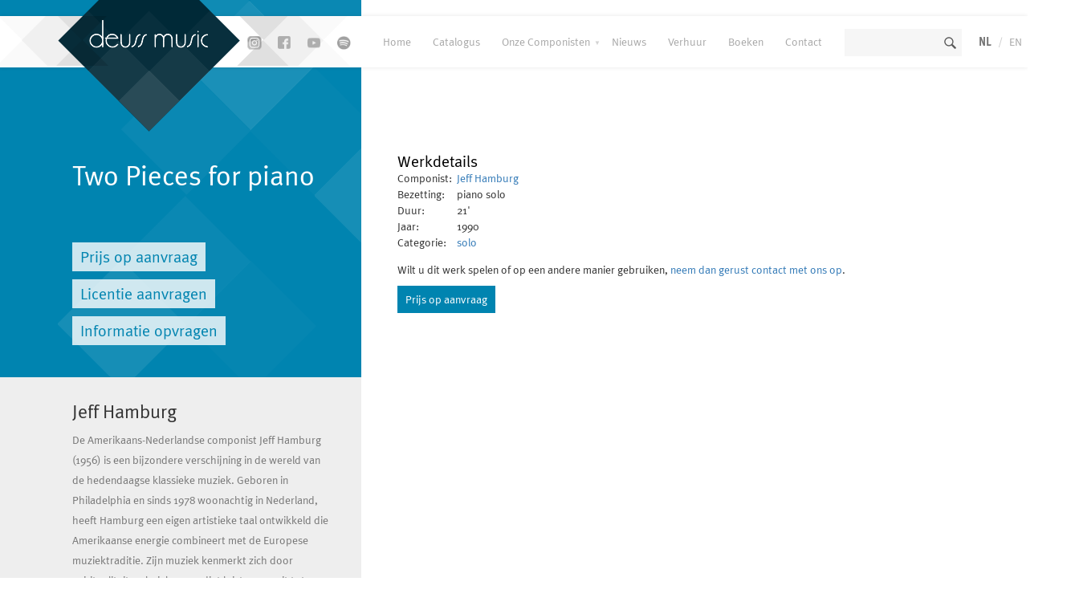

--- FILE ---
content_type: text/html; charset=UTF-8
request_url: https://www.deussmusic.com/werken/145552920657
body_size: 7250
content:
<!DOCTYPE html>
<html lang="en" ng-app="tunebase" ng-controller="pageLoad" id="angular_controller">
<head>

	<meta charset="utf-8">
	
	<base href="https://www.deussmusic.com/">
	
	<title>Deuss Music - nieuw gecomponeerde kunstmuziek en opera</title>	
	<meta name="description" content="Deuss Music is uitgever van nieuw gecomponeerde kunstmuziek en opera. Onze catalogus biedt een scala aan werken voor orkest en ensembles, opera en ballet, Maar ook kleinere bezettingen als kamermuziek en muziek voor educatie en film worden in ons fonds vertegenwoordigd.">
	<meta name="author" content="Deuss Music">
	<meta name="title" content="Deuss Music - nieuw gecomponeerde kunstmuziek en opera">
	
	<!-- OG -->
	
	<!-- Viewport -->
	<meta name="viewport" content="width=device-width, initial-scale=1">
	<meta property="og:title" content="Deuss Music - nieuw gecomponeerde kunstmuziek en opera"/>
	<meta property="og:site_name" content="Deuss Music"/>
	
	 

	<!-- Favicons & icons -->
	<link rel="shortcut icon" href="public/img/fav/favicon.ico" type="image/x-icon">
	<link rel="apple-touch-icon-precomposed" sizes="57x57" href="public/img/fav/apple-touch-icon-57x57.png" />
	<link rel="apple-touch-icon-precomposed" sizes="114x114" href="public/img/fav/apple-touch-icon-114x114.png" />
	<link rel="apple-touch-icon-precomposed" sizes="72x72" href="public/img/fav/apple-touch-icon-72x72.png" />
	<link rel="apple-touch-icon-precomposed" sizes="144x144" href="public/img/fav/apple-touch-icon-144x144.png" />
	<link rel="apple-touch-icon-precomposed" sizes="60x60" href="public/img/fav/apple-touch-icon-60x60.png" />
	<link rel="apple-touch-icon-precomposed" sizes="120x120" href="public/img/fav/apple-touch-icon-120x120.png" />
	<link rel="apple-touch-icon-precomposed" sizes="76x76" href="public/img/fav/apple-touch-icon-76x76.png" />
	<link rel="apple-touch-icon-precomposed" sizes="152x152" href="public/img/fav/apple-touch-icon-152x152.png" />
	<link rel="icon" type="image/png" href="public/img/fav/favicon-196x196.png" sizes="196x196" />
	<link rel="icon" type="image/png" href="public/img/fav/favicon-96x96.png" sizes="96x96" />
	<link rel="icon" type="image/png" href="public/img/fav/favicon-32x32.png" sizes="32x32" />
	<link rel="icon" type="image/png" href="public/img/fav/favicon-16x16.png" sizes="16x16" />
	<link rel="icon" type="image/png" href="public/img/fav/favicon-128.png" sizes="128x128" />
	
	<meta name="application-name" content="&nbsp;"/>
	<meta name="msapplication-TileColor" content="#FFFFFF" />
	<meta name="msapplication-TileImage" content="public/img/fav/mstile-144x144.png" />
	<meta name="msapplication-square70x70logo" content="public/img/fav/mstile-70x70.png" />
	<meta name="msapplication-square150x150logo" content="public/img/fav/mstile-150x150.png" />
	<meta name="msapplication-wide310x150logo" content="public/img/fav/mstile-310x150.png" />
	<meta name="msapplication-square310x310logo" content="public/img/fav/mstile-310x310.png" />

	<script type="text/javascript" src="public/js/angular.min.js"></script>
	 



			<!-- Google Tag Manager -->
		<script>(function(w,d,s,l,i){w[l]=w[l]||[];w[l].push({'gtm.start':
		new Date().getTime(),event:'gtm.js'});var f=d.getElementsByTagName(s)[0],
		j=d.createElement(s),dl=l!='dataLayer'?'&l='+l:'';j.async=true;j.src=
		'https://www.googletagmanager.com/gtm.js?id='+i+dl;f.parentNode.insertBefore(j,f);
		})(window,document,'script','dataLayer','GTM-KBLT2PP');</script>
		<!-- End Google Tag Manager -->
	</head>

<body>

	<!-- Google Tag Manager (noscript) -->
	<noscript><iframe src="https://www.googletagmanager.com/ns.html?id=GTM-KBLT2PP" height="0" width="0" style="display:none;visibility:hidden"></iframe></noscript>
	<!-- End Google Tag Manager (noscript) -->

	<div id="website_message"></div>
	
	<header>
		<div id='spinner'><img src='public/img/spinner.gif' /></div>
		<div class='container'>

			<span style="font-size:42px;z-index:1001;position:absolute" id="burger" ng-click="showmenu()"> &#9776;</span>
			
			<div class='col-md-4 sm-hidden no-pad'>
				<a href='home'><img src='public/img/bg-header.png' class='header-bg' style="z-index:1000" title='Deuss music' alt='Deuss music'></a>

				<div class='logo'>
					<a href='home'><img src='public/img/logo.png' title='Deuss Music' alt='Deuss Music' /></a>
				</div>
			
				<div class='social'>
					<!-- <a href='https://twitter.com/DeussMusic' target="_blank"><img src='public/img/social/icon-twitter-grey.png' alt='Twitter' title='Twitter'></a> -->
					<a href='https://www.instagram.com/deussmusicpublishing/' target="_blank"><img src='public/img/social/icon-instagram-grey.png' alt='Instagram' title='Instagram'></a>
					<a href='https://www.facebook.com/DeussMusic' target="_blank"><img src='public/img/social/icon-facebook-grey.png' alt='Facebook' title='Facebook'></a>
					<a href='https://www.youtube.com/@deussmusic' target="_blank"><img src='public/img/social/icon-youtube-grey.png' alt='Youtube' title='Youtube'></a>
					<a href='https://open.spotify.com/user/mhv6g4mqjys6eh77ew0onebvz?si=pKhiCvmwSYOunOHDTxgADA' target="_blank"><img src='public/img/social/icon-spotify-grey.png' alt='Spotify' title='Spotify'></a>				
				</div>
			</div>

			<div class='col-md-8 col-sm-12'>
				<nav>
					<ul>
						<li data-rel='home'><a href='home' class=''>Home</a></li>
<li data-rel='catalogus'><a href='catalogus' class=''>Catalogus</a></li>
<li data-rel='componisten'><a href='componisten' class=''>Onze Componisten</a>
				<ul ng-cloak>
					<li><a href='componisten'>Alle componisten</a></li>
					<li style='width:100%;-webkit-column-count: 2;-moz-column-count: 2;column-count: 2;'>
						<a data-ng-repeat='comp in composers' ng-href='componisten/{{comp.hook}}'>{{comp.name}}</a>
					</li>
				</ul></li>
<li data-rel='nieuws'><a href='nieuws' class=''>Nieuws</a></li>
<li data-rel='formulier/bladmuziek'><a href='formulier/bladmuziek' class=''>Verhuur</a></li>
<li data-rel='boeken'><a href='boeken' class=''>Boeken</a></li>
<li data-rel='contact'><a href='contact' class=''>Contact</a></li>
						<li class='search sm-hide'><input type='text' name='search' class='search'></li>
						<li class='lan'><a href='nl/?p=https%3A%2F%2Fwww.deussmusic.com%2Fwerken%2F145552920657' class='lanselect'>NL</a> / <a href='en/?p=https%3A%2F%2Fwww.deussmusic.com%2Fwerken%2F145552920657' >EN</a></li>						
						<li style='margin-left:0;'>
							<a href="shop">
								<img src="public/img/cart.png" style='width:20px;margin-right:1em;' />
								<div id="basket_icon_amount">0</div>
							</a>
						</li>
					</ul>
				</nav>
			</div>
		</div>
	</header>

	<div id='content' class='clearfix contentwrapper page-margin'><div class="min-height container" data-ng-repeat="x in items" ng-if="$index < 1" data-ng-bind-html-unsafe="expression">

	<div class='col-md-12 no-pad' ng-if="!x.title_lan1">
		<div class='col-md-4'><div class='box color-blue top-box out-of-the-box-left'>&nbsp;</div></div>
		<div class='generic push-page-down text-extrapad news-detail col-md-8'>
			404.<br>Deze pagina kon niet worden gevonden.
		</div>
	</div>

	<div class='col-md-4 no-pad' ng-if="!!x.title_lan1">
		<div class='box color-blue top-box out-of-the-box-left'>
			<h1 ng-cloak class='main'>{{x.title_lan1}}</h1>
			<h2 ng-cloak style='color:#fff;opacity:0.8;'>{{x.title_sub}}<br><br>
			<!--<span ng-if="x.dateparsed_date_aanvraag_wp != '01-01-1970'&&x.dateparsed_date_aanvraag_wp != ''"><br><strong>Wereldpremière</strong><br>{{x.dateparsed_date_aanvraag_wp}}</span></h2> -->

			<a class='button white' href='formulier/bladmuziek/{{ x.serial }}/'  ng-if='x.check_huur == 1'>Bestel huurmateriaal</a>
			<a class='button white' href='formulier/bladmuziek/{{x.serial}}/perusal' ng-if='x.check_huur==1'>Zichtpartituur aanvragen</a>

			<div ng-if='x.check_koop == 1'>
				<a class="button white" ng-if='x.price_score != "" && x.price_score != "0,00" && x.price_score != "0.00"' ng-href="shop/add/work_{{x.serial}}-1">Bestel partituur &euro; {{x.price_score}} (excl. BTW)</a>				
				<a class="button white" ng-if='x.price_parts != "" && x.price_parts != "0,00" && x.price_parts != "0.00"' ng-href="shop/add/work_{{x.serial}}-2">Bestel set partijen &euro; {{x.price_parts}} (excl. BTW)</a>
				<a class="button white" ng-if='x.price_scorestudy != "" && x.price_scorestudy != "0,00" && x.price_scorestudy != "0.00"' ng-href="shop/add/work_{{x.serial}}-3">Bestel studiepartituur &euro; {{x.price_scorestudy}} (excl. BTW)</a>
				<a class="button white" ng-if='x.price_all != "" && x.price_all != "0,00" && x.price_all != "0.00"' ng-href="shop/add/work_{{x.serial}}-4">Bestel compleet uitvoeringsmateriaal &euro; {{x.price_all}} (excl. BTW)</a>
				<a class="button white" ng-if='(x.price_all=="" || x.price_all == "0.00") && (x.price_scorestudy=="" || x.price_scorestudy == "0.00") && (x.price_parts=="" || x.price_parts == "0.00") && (x.price_score=="" || x.price_score == "0.00")' ng-href="mailto:info@deussmusic.com">Prijs op aanvraag</a>
			</div>

			<a class='button white' href="{{x.url_external}}" target="_blank" ng-if="!!x.url_external">Bekijk in nkoda</a>
			<a class='button white' href='formulier/licentie/{{ x.serial }}'>Licentie aanvragen</a>
			<a class="button white" href="mailto:info@deussmusic.com?subject=Meer%20informatie%20over:%20{{ x.title_lan1 }}">Informatie opvragen</a>
		</div>

		<div class='box color-grey out-of-the-box-left hidden-xs hidden-sm' data-ng-repeat="y in items.related_composer" on-last-repeat onLastRepeat onRepeatLast>
			<h3 ng-cloak style='margin-top:0px;' ng-cloak>{{y.name_first}} {{y.name_middle}} {{y.name_last}}</h3>
			<div ng-if="!!y.description" style='max-height:200px;overflow:hidden;line-height:1.8em;' html='{{y.description}}'></div>
			<a ng-cloak ng-if="y.check_own==1" href='componisten/{{y.hook}}' class='button' ng-cloak>Meer over {{y.name_first}} {{y.name_middle}} {{y.name_last}}</a>
		</div>

		<div class='box color-grey out-of-the-box-left hidden-xs hidden-sm' data-ng-repeat="y in items.related_arranger" on-last-repeat onLastRepeat onRepeatLast ng-cloak>
			<h2>Gearrangeerd door</h2>
			<h3 ng-cloak style='margin-top:0px;'>{{y.name_first}} {{y.name_middle}} {{y.name_last}}</h3>
			<div style='max-height:200px;overflow:hidden;line-height:1.8em;' html='{{y.description}}'></div>
			<a ng-cloak ng-if="y.check_own==1" href='componisten/{{y.name_last}}' class='button'>Meer over {{y.name_first}} {{y.name_middle}} {{y.name_last}}</a>
		</div>

		<div class='box color-grey out-of-the-box-left hidden-xs hidden-sm' ng-if="items.related_concerts.future.length>0">
			<h3 style='margin-top:0px;'>Concerten</h3>
			
			<div ng-cloak data-ng-repeat="y in items.related_concerts.future" ng-cloak>
				<strong>{{y.date}}</strong><br>
				<div html='{{y.text}}'></div>
				<br>
			</div>				
		</div>
			
		<div class='box color-grey out-of-the-box-left hidden-xs hidden-sm' ng-if="items.related_concerts.past.length>0">
			<h3 style='margin-top:0px;'>Concertarchief</h3>
			
			<div ng-cloak data-ng-repeat="y in items.related_concerts.past" ng-cloak ng-if="$index < 3">
				<strong>{{y.date}}</strong><br>
				<div html='{{y.text}}'></div>
				<br>
			</div>
			
			<div nf-if="items.related_concerts.past.length > 3">
				<a class='button showmore'>Meer concerten</a>
				<div class="hidden">
					<div data-ng-repeat="y in items.related_concerts.past" ng-cloak ng-if="$index > 3">
						<strong>{{y.date}}</strong><br>
						<div html='{{y.extra}}'></div>
						<div html='{{ y.text }}'></div>
						<br>
					</div>
				</div>
				<a class='hidden button showless'>inklappen</a>
			</div>		
		</div>
	</div>

	<div class='generic push-page-down text-extrapad news-detail col-md-8' ng-if="!!x.title_lan1">

		<div class='koopform' data-id='{{x.serial}}' ng-if='x.check_koop==1'>

			<div ng-cloak class='price' ng-if='x.price_score != "" && x.price_score != "0,00" && x.price_score != "0.00"'><span>Prijs Speelpartituur</span>&euro; {{x.price_score}}<small> (excl. 9% BTW)</small></div>
			<div ng-cloak class='price' ng-if='x.price_parts != "" && x.price_parts != "0,00" && x.price_parts != "0.00"'><span>Prijs set partijen</span>&euro; {{x.price_parts}}<small> (excl. 9% BTW)</small></div>
			<h4>Aankopen van {{ x.title_lan1 }}</h4>

			<p>Vul onderstaand formulier zo volledig mogelijk in. Velden met een * zijn verplicht.</p>
			
			<div class='col-md-6'>
				<label>Instelling</label>
				(alleen indien u namens een instelling bestelt)

				<input type='text' placeholder="Instelling" id="koop_instelling" data-rel='{{x.serial}}'/>

				<div id="koop_instelling_adresform" data-rel='{{x.serial}}' style='margin: 1em 1em 0em 2em;display:none;'>
					<label>Instelling Adres</label>
					<input type='text' placeholder="Adres" id="koop_adres_instelling" data-rel='{{x.serial}}' />

					<label>Instelling Postcode + Woonplaats</label>
					<input type='text' placeholder="woonplaats" id="koop_woonplaats_instelling" data-rel='{{x.serial}}' />

					<label>Instelling Land</label>
					<input type='text' placeholder="land" id="koop_land_instelling" data-rel='{{x.serial}}' />
				</div>

				<br><br>

				<label>Contactpersoon*</label>
				<input type='text' placeholder="Contactpersoon" id="koop_contactpersoon" data-rel='{{x.serial}}' />

				<label>Adres*</label>
				<input type='text' placeholder="Adres" id="koop_adres" data-rel='{{x.serial}}' />

				<label>Postcode + Woonplaats*</label>
				<input type='text' placeholder="woonplaats" id="koop_woonplaats" data-rel='{{x.serial}}' />

				<label>Opmerking</label>
				<input type='text' placeholder="opmerking" id="koop_opmerking" data-rel='{{x.serial}}' />
			</div>

			<div class='col-md-6'>
				<label>E-mail</label>
				<input type='text' placeholder="E-mail" id="koop_email" data-rel='{{x.serial}}' required="required" />

				<label>Telefoon</label>
				<input type='text' placeholder="Telefoon" id="koop_telefoon" data-rel='{{x.serial}}' />

				<label>BTW nummer*</label>
				<input type='text' placeholder="BTW nummer" id="koop_btwnummer" data-rel='{{x.serial}}' />
				<input type='checkbox' id="koop_geenbtwnummer" data-rel='{{x.serial}}'>Ik heb geen BTW nummer<br><br>

				<label>PDF levering*</label>
				(aanbevolen voor klanten buiten de EU i.v.m. portokosten)<br>
				<input type='radio' name="koop_pdflevering" value="ja"  data-rel='{{x.serial}}'> Ja<br>
				<input type='radio' name="koop_pdflevering" value="nee"  data-rel='{{x.serial}}'> Nee<br>
				<br>

				<label>Betaalmethode*</label>
				<input type='radio' name="koop_betaalmethode" value="bankoverschrijving"  data-rel='{{x.serial}}'> Bankoverschrijving<br>
				<input type='radio' name="koop_betaalmethode" value="paypal"  data-rel='{{x.serial}}'> Paypal (7% toeslag)<br>
				<br>

				<label>Hoe hebt u dit werk leren kennen? </label>
				<select id="foundhow" data-rel='{{x.serial}}'>
					<option value=''>- kies aub een optie -</option>
					<option value='componist'>via de componist</option>
					<option value='collegavriend'>via een collega/vriend</option>
					<option value='socialemedia'>sociale media</option>
					<option value='anders'>anders, nl</option>
				</select>
				
				<input style='display:none;' type='text' id="anders" data-rel='{{x.serial}}' value='' placeholder="Anders, namelijk" />				

				<input type='hidden' id="koop_werk" data-rel='{{x.serial}}' value='{{ x.title_lan1 }} {{x.title_sub}}' />
				<input type='hidden' id="koop_composer" data-rel='{{x.serial}}' value='{{ items.related_composer[0].title_lan1 }}' />

				<br><input type='button' class='koop_send' value='Verstuur' data-rel='{{x.serial}}' />

				<div class='uitleg' style='margin-top:10px;width:100%;'>Wij informeren u z.s.m. over de levertijd van uw bestelling. Geeft u s.v.p ook uw postadres op.</div>
			</div>
			
			<div class='clear'></div>
			<div class='koop_succes' data-rel='{{x.serial}}'>Bedankt voor uw bestelling!</div>
		</div>

		<h4 class='page-mid-title' ng-show="!!x.file_02">
			Audiofragment<br>
			<a class="sm2_link" href="http://shop.new-art.nl/content/files/deuss/{{x.file_02}}" ng-show="!!x.file_02">Luister</a>
			<a class="stopsound" ng-show="!!x.file_02" style="display:none;">Stop voorbeluisteren</a>			
		</h4>

		<div ng-cloak ng-if="x.file_01!=''">
			<h4 class='page-mid-title'>Voorbeeld partituur</h4>
			<p>Hier kunt u een voorbeeld bekijken van de partituur van {{items[0].title_lan1}}. Dit is een lage resolutie voorbeeld van het werk.</p>
			<a ng-cloak href='http://deussmusic.nl/preview/index.php?s={{x.serial}}' class='button'>Score Preview <strong>{{x.title}}</strong></a>
		</div>

		<div class='col-md-12'>
			<h4 class='page-mid-title' ng-if="x.video_youtube">Video</h4>
			<div class='placevideo' ng-if="x.video_youtube" data-videoid='{{x.video_youtube}}'></div>
			<div class='clear'></div>

			<!-- Werkdetails -->	
			<h4 class='page-mid-title'>Werkdetails</h4>
	
			<table ng-cloak class="keeptds">
				<tr>
					<td>Componist:</td>
					<td>
						<div data-ng-repeat="y in items.related_composer"><a href='componisten/{{y.hook}}'>{{y.name_first}} {{y.name_middle}} {{y.name_last}}</a></div>
					</td>
				</tr>
				<tr>
					<td>Bezetting:&nbsp;&nbsp;&nbsp;</td>
					<td>{{ x.description_instrumentatie }}</td>
				</tr>
				<tr>
					<td>Duur: </td>
					<td>{{ x.duration }}'</td>
				</tr>		
				<tr>
					<td>Jaar: </td>
					<td>{{ x.classificatie_3 }}</td>
				</tr>	
				<tr ng-if="x.dateparsed_date_aanvraag_wp != '01-01-1970'&&x.dateparsed_date_aanvraag_wp != ''">
					<td>Wereldpremière:&nbsp;&nbsp;&nbsp;</td>
					<td>{{ x.dateparsed_date_aanvraag_wp }}</td>
				</tr>			
				<tr>
					<td>Categorie: </td> 
					{{comp=items.related_composer[0];""}}
					<td><a ng-href='catalogus/?p={"c":"{{x.rel_looptype_workcats_serial}}","o":"{{comp.composername}}"}'>{{x.rel_looptype_workcats_lan1}}</a></td>
				</tr>
				<tr ng-if="x.age">
					<td>Leeftijd: </td>
					<td>{{x.age}}</td>
				</tr>	
				<tr ng-if="x.taal">
					<td>Taal: </td>
					<td>{{x.taal}}</td>
				</tr>			
				<tr ng-if="x.description_lan1">
					<td>Delen: </td>
					<td>{{x.description_lan1}}</td>
				</tr>
				<tr ng-if="x.formaat">
					<td>Formaat: </td>
					<td>{{x.formaat}}</td>
				</tr>
				<tr ng-if="x.tekstdichters">
					<td>Tekstdichters:&nbsp;&nbsp;</td>
					<td>{{x.tekstdichters}}</td>
				</tr>	
			</table>

			<div class='clear'></div>
			
			<!--
			<div class="col-md-6 kooppre" ng-cloak>
				<div class='col-md-6 price no-p' ng-if='x.price_score != "" && x.price_score != "0,00" && x.price_score != "0.00"'><span>Prijs Speelpartituur</span>&euro; {{x.price_score}}<small> (excl. 9% BTW)</small></div>
				<div class='col-md-6 price no-p' ng-if='x.price_parts != "" && x.price_parts != "0,00" && x.price_parts != "0.00"'><span>Prijs set partijen</span>&euro; {{x.price_parts}}<small> (excl. 9% BTW)</small></div>						
			</div>
			-->
	
			<div class='clear'></div>
			
			<a name='quotes'></a>
			<h4 ng-cloak ng-if='items.related_quotes.length>0' class='page-mid-title'>Pers over {{x.title_lan1}}</h4>
	
			<div ng-cloak class='quotes-block' ng-if='items.related_quotes.length>0'>
				<div class='quote' data-ng-repeat="z in items.related_quotes">									
					<a style='float:right;' ng-if="z.file_01!=''" href='https://shop.new-art.nl/content/files/deuss/{{z.file_01}}' target='_blank'>Bekijk origineel {{file_01}}</a>					
					<p html="{{z.description_lan1}}"></p>
					<strong>{{z.date}} {{z.title_magazine}}</strong> 
					<a ng-if="!!z.link" ng-href="{{z.link}}" target=_blank>Link naar artikel</a>
					<div class='xby mb-2' style='margin-bottom:1.5em;'></div>
				</div>	
			</div>
			
			<div class='clear'></div>

			<h4 class='page-mid-title' ng-if="x.description_notes2!=''">Informatie</h4>
			<img style='float:left;margin:0px 10px 10px 0px;' ng-if="!!x.image_01" ng-src="https://shop.new-art.nl/assets/image.php?width=200&image=/content/img/new_works/{{ x.image_01 }}.jpg">

			<p  ng-if="x.description_notes2!=''" html = "{{ x.description_notes2 }}" ></p>
			<div class='clear'></div>

			<!--
			<a class='button' href='formulier/bladmuziek/{{ x.serial }}/'  ng-if='x.check_huur == 1'>Bestellen</a>
			<a class='button koop_open' ng-cloak  ng-if='system.testing=="yes" && x.check_koop == 1 && (x.price_score != "0.00" || x.price_parts != "0.00")' style='cursor:pointer;' data-id='{{x.serial}}'>Kopen<span ng-if='x.price_score != "" && x.price_score != "0,00" && x.price_score != "0.00"'  ng-cloak>- &euro; {{x.price_score}}</span></a>			
			<a class="button" href="mailto:info@deussmusic.com?subject=Meer%20informatie%20over:%20{{ x.title_lan1 }}">Stuur mij meer informatie over dit werk</a>
			-->

			<div style='margin-top: 1em;'>
				<div ng-if='x.check_koop == 1 || x.check_huur ==1'>
					Wilt u dit werk spelen of op een andere manier gebruiken, <a href="mailto:info@deussmusic.com">neem dan gerust contact met ons op</a>.<br>					
					<!--<a class='button' href='formulier/licentie/{{ x.serial }}'>Licentie aanvragen</a><br>-->
				</div>
				<div ng-if='x.check_koop != 1 && x.check_huur != 1'>
					Dit werk is mogelijk niet direct leverbaar. Heeft u interesse in dit werk ? <a href="mailto:info@deussmusic.com">neem dan gerust contact met ons op</a>.<br>
				</div>
			</div>

			<div ng-if='x.check_koop == 1'>
				<a class="button" ng-if='x.price_score != "" && x.price_score != "0,00" && x.price_score != "0.00"' ng-href="shop/add/work_{{x.serial}}-1">Bestel partituur &euro; {{x.price_score}} (excl. BTW)</a>
				<a class="button" ng-if='x.price_parts != "" && x.price_parts != "0,00" && x.price_parts != "0.00"' ng-href="shop/add/work_{{x.serial}}-2">Bestel set partijen &euro; {{x.price_parts}} (excl. BTW)</a>
				<a class="button" ng-if='x.price_scorestudy != "" && x.price_scorestudy != "0,00" && x.price_scorestudy != "0.00"' ng-href="shop/add/work_{{x.serial}}-3">Bestel studiepartituur &euro; {{x.price_scorestudy}} (excl. BTW)</a>
				<a class="button" ng-if='x.price_all != "" && x.price_all != "0,00" && x.price_all != "0.00"' ng-href="shop/add/work_{{x.serial}}-4">Bestel compleet uitvoeringsmateriaal &euro; {{x.price_all}} (excl. BTW)</a>
				<a class="button" ng-if='(x.price_all=="" || x.price_all == "0.00") && (x.price_scorestudy=="" || x.price_scorestudy == "0.00") && (x.price_parts=="" || x.price_parts == "0.00") && (x.price_score=="" || x.price_score == "0.00")' ng-href="mailto:info@deussmusic.com">Prijs op aanvraag</a>
			</div>

			<div ng-if="!!x.url_external" style='margin-top: 1em;'>
				Bladmuziek volledig digitaal beschikbaar via nkoda (streaming abonnement):
				<a class='button' href="{{x.url_external}}" target="_blank" ng-if="!!x.url_external">Open in nkoda</a>
			</div>

			<h4 class='page-mid-title' ng-if="items.related_news.length>0">Nieuws</h4>			
			<div ng-if="items.related_news.length>0">
				<div ng-cloak data-ng-repeat="y in items.related_news" ng-cloak>
					<strong>{{y.date}}</strong> <a href='nieuws/{{y.slug}}'>{{ y.title_lan1 }}</a><br>
				</div>				
			</div>			

			<!-- ex sidebar items -->
			<div class='hidden-md hidden-lg hidden-xl' data-ng-repeat="y in items.related_composer" on-last-repeat onLastRepeat onRepeatLast>
				<h4 class="page-mid-title">componist:<br>{{y.name_first}} {{y.name_middle}} {{y.name_last}}</h4>
				<div ng-if="!!y.description" style='max-height:200px;overflow:hidden;line-height:1.8em;' html='{{y.description}}'></div>
				<a ng-cloak ng-if="y.check_own==1" href='componisten/{{y.hook}}' class='button' ng-cloak>Meer over {{y.name_first}} {{y.name_middle}} {{y.name_last}}</a>
			</div>

			<div class='hidden-md hidden-lg hidden-xl' data-ng-repeat="y in items.related_arranger" on-last-repeat onLastRepeat onRepeatLast ng-cloak>
				<h4 class="page-mid-title">arrangeur:<br>{{y.name_first}} {{y.name_middle}} {{y.name_last}}</h4>
				<div style='max-height:200px;overflow:hidden;line-height:1.8em;' html='{{y.description}}'></div>
				<a ng-cloak ng-if="y.check_own==1" href='componisten/{{y.name_last}}' class='button'>Meer over {{y.name_first}} {{y.name_middle}} {{y.name_last}}</a>
			</div>

			<div class='hidden-md hidden-lg hidden-xl' ng-if="items.related_concerts.future.length>0">
				<h4 class="page-mid-title">Concerten</h4>				
				<div ng-cloak data-ng-repeat="y in items.related_concerts.future" ng-cloak>
					<strong>{{y.date}}</strong><br>
					<div html='{{y.text}}'></div>
					<br>
				</div>				
			</div>
						
			<div class='hidden-md hidden-lg hidden-xl' ng-if="items.related_concerts.past.length>0">
				<h4 class="page-mid-title">Concertarchief</h4>				
				<div ng-cloak data-ng-repeat="y in items.related_concerts.past" ng-cloak ng-if="$index < 3">
					<strong>{{y.date}}</strong><br>
					<div html='{{y.text}}'></div>
					<br>
				</div>
				
				<div ng-if="items.related_concerts.past.length > 3">
					<a class='button showmore'>Meer concerten</a>
					<div class="hidden">
						<div data-ng-repeat="y in items.related_concerts.past" ng-cloak ng-if="$index > 3">
							<strong>{{y.date}}</strong><br>
							<div html='{{y.extra}}'></div>
							<div html='{{ y.text }}'></div>
							<br>
						</div>
					</div>
					<a class='hidden button showless'>inklappen</a>
				</div>		
			</div>
	
		</div>
		
		<div class='clear'></div>
	</div>
</div></div>

<!-- End clearfix -->

<footer>
	<div class='container'>
		<div class='col-md-3 col-sm-3'>
			<h5>Klantenservice</h5>
			<a href='/downloads/tarieven_amateurorkesten_2026.pdf'>Amateurtarieven 2026</a><br>
			<a href='veelgestelde-vragen'>FAQ</a><br>
			<a href='algemene-voorwaarden'>Algemene voorwaarden</a><br>
			<a href='privacy-statement'>Privacy statement</a><br>
			<a href='links'>Links</a><br>
			<a href='sitemap'>Sitemap</a><br>
		</div>

		<div class='col-md-2 col-sm-3'>
			<h5>Over ons</h5>
			<a href="over-deuss-music">Over Deuss Music</a><br>
			<a href="medewerkers">Medewerkers</a><br>
			<a href='contact'>Routebeschrijving</a><br>
		</div>

		<div class='col-md-3 col-sm-3 col-md-offset-1'>
			<h5>Openingstijden</h5>
			Maandag t/m vrijdag - 09.00 - 17.00

			<h5>Links</h5>
			<a href='https://www.deussmusic.com'>www.deussmusic.com</a><br>
			<a href='https://www.albersenverhuur.nl'>www.albersenverhuur.nl</a>
		</div>

		<div class='col-md-3 col-sm-3'>
			<h5>Adres</h5>
			Fijnjekade 160<br>
			2521 DS Den Haag<br>
			Nederland<br>
			<strong>T:</strong> +31 (0)70 345 08 65<br>
			<strong>E:</strong> info@deussmusic.com<br>
		</div>
	</div>
</footer>

 

 

	<!-- CSS -->
	<link rel="stylesheet" type="text/css" href="public/css/bootstrap.min.css">
	<link rel="stylesheet" type="text/css" href="public/css/jquery-ui.css">
	<link rel="stylesheet" type="text/css" media="print" href="public/css/print.min.css">
	<link rel="stylesheet" type="text/css" media="print" href="public/css/lightcase-min.css">
	<link rel="stylesheet" type="text/css" href="public/css/style.min.css?v=11">
	<link href="https://maxcdn.bootstrapcdn.com/font-awesome/4.6.3/css/font-awesome.min.css" rel="stylesheet" />

	<!-- Javascript -->	
	<script type="text/javascript" src="public/js/jquery-1.11.2.min.js"></script>
	<script type="text/javascript" src="public/js/jquery.easing.1.3.js"></script>
	<script type="text/javascript" src="public/js/jquery-ui.js"></script>

	<script type="text/javascript" src="public/js/app.min.js?v=11"></script>
	<script type="text/javascript" src="public/js/scripts.min.js?v=11"></script>

	<script type="text/javascript" src="public/js/bootstrap.min.js"></script>
	<!--<script type="text/javascript" src="public/js/color.min.js"></script>-->
	<script type="text/javascript" src="public/js/isotope.js"></script>
	<script type="text/javascript" src="public/js/lightcase.js"></script>
	<script type="text/javascript" src="public/js/filter.min.js?v=11"></script>
	<script type="text/javascript" src="public/js/paginate.min.js?v=11"></script>
	<script type='text/javascript' src="public/plugins/soundplayer2/script/soundmanager2.js"></script>

	<script>
		soundManager.setup({
			url: 'public/plugins/soundplayer2/swf/',
			onready: function() {
			},
			ontimeout: function() {
				// Show error that people can't play audio
			}
		});
	
		var site_lan = 1;
	
		var hook = '';
	var page='werken';
	var serial='145552920657';
	var subserial='';
var subsubserial='';
	</script>

	<!-- Optional IE8 Support -->
	<!--[if lt IE 9]>
	  <script src="https://oss.maxcdn.com/html5shiv/3.7.2/html5shiv.min.js"></script>
	  <script src="https://oss.maxcdn.com/respond/1.4.2/respond.min.js"></script>
	<![endif]-->

	<script>
		(function(i,s,o,g,r,a,m){i['GoogleAnalyticsObject']=r;i[r]=i[r]||function(){
		(i[r].q=i[r].q||[]).push(arguments)},i[r].l=1*new Date();a=s.createElement(o),
		m=s.getElementsByTagName(o)[0];a.async=1;a.src=g;m.parentNode.insertBefore(a,m)
		})(window,document,'script','//www.google-analytics.com/analytics.js','ga');
		
		ga('create', 'UA-64683179-1', 'auto');
		ga('send', 'pageview');
		</script>
	
		<!-- Global site tag (gtag.js) - Google Analytics -->
		<script async src="https://www.googletagmanager.com/gtag/js?id=UA-71803013-1"></script>
		<script>
		window.dataLayer = window.dataLayer || [];
		function gtag(){dataLayer.push(arguments);}
		gtag('js', new Date());
		
		gtag('config', 'UA-71803013-1');
		</script>	
			
		<!-- Google tag (gtag.js) -->
		<script async src="https://www.googletagmanager.com/gtag/js?id=G-SZ3CMN9BGN"></script>
		<script>
		window.dataLayer = window.dataLayer || [];
		function gtag(){dataLayer.push(arguments);}
		gtag('js', new Date());

		gtag('config', 'G-SZ3CMN9BGN');
	</script>

	
</body>

</html>

--- FILE ---
content_type: text/css
request_url: https://www.deussmusic.com/public/css/print.min.css
body_size: -73
content:
body {
  background: black;
}


--- FILE ---
content_type: text/javascript
request_url: https://www.deussmusic.com/public/js/app.min.js?v=11
body_size: 1501
content:
	var app = angular.module('tunebase', []);

//filters
	app.filter('slice', function() {
	  return function(arr, start, end) {
	    return (arr || []).slice(start, end);
	  };
	}); 
		
	app.config(function($sceDelegateProvider) {
	  $sceDelegateProvider.resourceUrlWhitelist([
	    // Allow same origin resource loads.
	    'self',
	    // Allow loading from our assets domain.  Notice the difference between * and **.
	    'https://w.soundcloud.com/**',
		'https://issuu.com/**'
	  ]);
	
	  // The blacklist overrides the whitelist so the open redirect here is blocked.
	  $sceDelegateProvider.resourceUrlBlacklist([
	    'http://myapp.example.com/clickThru**'
	  ]);
	});


   

  
// controllers
	app.controller('pageLoad', function($scope, $http, $sce) {
		
		/*
			query = $("[name='search']").val();
			window.history.pushState({"pageTitle":"zoeken"},"", hostname +'/zoeken/' + query);
			ajaxCall('search.php', 'query='+query+'&lan='+site_lan, searchResults);
		*/
		
		if( page =='zoeken' && serial!='' ){
			$("[name='search']").val( decodeURIComponent(serial));
			ajaxCall('search.php', 'query='+serial+'&lan='+site_lan, searchResults);
			doneLoading();
		}
		
		if(hook=='harmonyofthespheres' && page=='generic'){
			//document.location = 'http://www.deussmusic.com/harmonyofthespheres';
		}
		
		//define page parts
		$http.get("app/core/server_load.php?r=default&page=" + page + "&hook=" + hook + "&serial=" + serial + "&subserial=" + subserial + "&subsubserial=" + subsubserial).success(function(data){

			$('.loading').fadeOut();
						
			$scope.items = data.items;
			$scope.system = data.system;
			if( data.newsarchive) $scope.newsarchive = data.newsarchive;

			if(typeof data.composers !== 'undefined'){
				$scope.composers = data.composers;
			}

			if(typeof data.languages !== 'undefined'){
				$scope.languages = data.languages;
			}			

			$scope.pagetitle = data.pagetitle;

			// redirect
			if(typeof data.items !='undefined'){
				if(typeof data.items.msg !='undefined'){
					if(typeof data.items.msg.redirect !='undefined' && data.items.msg.redirect!=''){
						window.location = data.items.msg.redirect;
					}
				}
			}

			$scope.$on('onRepeatLast', function(scope, element, attrs){
          		doneLoading();
     	 	});

			// paginated
			$scope.paginated = function(paged){			
				var url = "app/core/server_load.php?r=default&page="+page+"&paged=" + paged;					
				$('.loading').fadeIn();

				$http.get(url).success(function(data){
					$('.loading').fadeOut();
					for(i in data.items){
						$scope.items.push(data.items[i]); // push it to existing so we can make it lazy
					}					
				});
			}	

			$scope.renderHtml = function(html_code){
			    return $sce.trustAsHtml(html_code);
			};	
			
			$scope.sortField = 'title'; // Default sort by title
			$scope.sortReverse = false; // Default ascending order

			$scope.sortByDuration = function(item){
				return parseInt(item.duration);
			};

			$scope.sortByYear = function(item){
				return parseFloat(item.classificatie_3);
			};
			
			$scope.setSortField = function(field) {

				filter.unPaginate();
				
				switch(field){
					case 'duration':
						$scope.sortField = $scope.sortByDuration; // Use numeric sort function
						break;
					case 'year':
						$scope.sortField = $scope.sortByYear;
						break;
					default:
						$scope.sortField = field
				}

				$scope.sortReverse = !$scope.sortReverse; // Toggle ascending/descending
								
			};			
		});
		
		$( document ).ready(function() {			
			//preselect
			if( subsubserial == 'perusal'){
				setTimeout(function(){
					$(".aanvraagtype").val('Zichtpartituur').change();
				}, 500);
			}

			$scope.menu = 0
			$scope.showmenu = function(){
				console.log('menu')
				if($scope.menu == 0){
					$('nav').css('display','block')
					$scope.menu = 1
				} else {
					$('nav').css('display','none')
					$scope.menu = 0
				}
			}
		});
	});
	

// directives
	app.directive('html', [ function () {
	  return {
	    restrict: 'A',
	    link: function (scope, element, attrs) {
	      element.html(attrs.html);
	      enableSort();
	    }
	  }
	}]);

    app.directive('onLastRepeat', function() {
        return function(scope, element, attrs) {
            if (scope.$last) setTimeout(function(){
                scope.$emit('onRepeatLast', element, attrs);
            }, 1);
        };
    });

    app.directive('validateFirstForm', function() {
		alert('vali');
    });
    




--- FILE ---
content_type: text/javascript
request_url: https://www.deussmusic.com/public/js/filter.min.js?v=11
body_size: 2024
content:
var checker_timeout;

var filter = {
	
	reset: function(){
		$('.cat-select').show();
		$('#durationswitch').val('');
		$('#subtitle_filter').val('');
		$('#composer_filter').val('');
		$('#search_filter').val('');
		$('#language_filter').val('');		
		$("#works").find("h4").text("Werken");
		$("#arra").show();
		$(".selection_title").text('');
		$("#arra h4").first().show('Werken');
	},
	
	// collect all options
	check: function(){ 
		
		options = [];
		
		//categories
		$('.catsel.selected').each(function(){
			options.push({ 'id': "data-cat", 'value' : $(this).attr('data-value') });
		});
		
		//duration
		var durz = $('[name="duration"]').val().split('-');

		if( typeof durz[0] != 'undefined' && durz[0] && !isNaN(durz[0])){
			start = parseInt( durz[0] );
		} else {
			start = '';
		}
	
		if( typeof durz[1] != 'undefined' && !isNaN(durz[1]) ){
			end = parseInt( durz[1] );
		} else {
			end = '';
		}		

		if( start !='' || start=='0'){
			options.push({ 'id': "data-duration"  , 'value': start, 'value_end': end });
		}
		
		//subtitle
		var subtitle_filter = $('#subtitle_filter').val();		
		if(!!subtitle_filter){
			options.push({ 'id': "data-subtitle"  , 'value': subtitle_filter.toLowerCase() });
		}

		//composer
		var composer_filter = $('#composer_filter').val();		
		if(!!composer_filter){
			options.push({ 'id': "composer"  , 'value': composer_filter.toLowerCase() });
		}

		//language
		var language_filter = $('#language_filter').val();		
		if(!!language_filter){
			options.push({ 'id': "language"  , 'value': language_filter.toLowerCase() });
		}		
		
		//subtitle
		var search_filter = $('#search_filter').val();		
		if(!!search_filter){
			options.push({ 'id': "data-search"  , 'value': search_filter.toLowerCase() });
		}
		
		return options;
	},
		
	apply: function(){
		var items_per_page = 100;
		var pagecounter = 1;
		var itemcounter = 0;

		$("#arra").show();
		var passed = 0;
		// check current filters
		var options = this.check();

		if( page == 'catalogus'){
			var poptions = {};
	
			// prepare to make string, as short as possible
			for(i in options){

				obj = options[i];

				if(typeof obj.value =='string'){
					obj.value = obj.value.toLowerCase();
				}

				switch( obj.id ){
					case 'data-cat':
						poptions.c = obj.value;
						break;
					case 'data-duration':
						poptions.d = obj.value+'-'+obj.value_end;
						break;
					case 'data-subtitle':
						poptions.s = obj.value;
						break;
					case 'composer':
						poptions.o = obj.value;
						break;
					case 'language':
						poptions.o = obj.value;
						break;						
					case 'data-search':
						poptions.f = obj.value;
						break;
				}
			}
			
			poptions = JSON.stringify(poptions);

			if(window.location.hostname.indexOf("localhost") == -1){
				window.history.pushState({"pageTitle":"catalogus"},"", window.location.protocol+'//'+window.location.hostname+'/catalogus/?p=' + poptions);
			}
		}
		
		// loop all works (cat-select) and validate. must adhere to all specified options
		$('.cat-select').hide();

		var z = 0;
		var shown = 0;
		$('.cat-select').each(function(){
			
			passed = 0; // you shall not pass

			for(i in options){
				
				if(options[i].id =='data-cat'){
					if( options[i].value =='_'){
						passed++;
					} else {
						workcats = options[i].value.split(",");

						for( jj in workcats ){
							if( options[i].value =='_' || $(this).attr(options[i].id).toLowerCase().indexOf( workcats[jj] ) > -1 ){
								passed++;
							}
						}
					}
				}

				if(options[i].id =='data-subtitle'){
					if( options[i].value =='_' || $(this).attr(options[i].id).toLowerCase().indexOf(options[i].value) > -1 ){
						passed++;
					} 
				}				
				
				if(options[i].id == 'data-duration'){
					if( $(this).attr('data-duration') >= options[i].value ){
						if(options[i].value_end ==''){
							passed++;
						} else {
							if( $(this).attr('data-duration') < options[i].value_end ){
								passed++;
							}
						}
					}
				}
				
				if(options[i].id == 'composer'){
					if( $(this).find('.filter_composer').text().toLowerCase().indexOf(options[i].value) != -1 ){
						passed++;
					}							
				}
				
				if(options[i].id == 'language'){
					if( $(this).attr('data-language').toLowerCase().indexOf(options[i].value) != -1 ){
						passed++;
					}							
				}

				// string is in data-search (title, subtitle)
				if(options[i].id =='data-search' && !!options[i].value){
					if( $(this).attr('data-search').toLowerCase().indexOf(options[i].value) != -1 ){
						passed++;
					}
				}
				
				z++;
			}
			
			if( passed == options.length){ 
				$(this).show(); // all are valid, so show			
				$(this).attr("data-page", pagecounter);
				$(this).addClass("paged");

				shown++;
				itemcounter++;

				if(itemcounter == items_per_page){
					pagecounter++;
					itemcounter = 0;
				}
			} else {
				$(this).removeClass("paged");
			}
		});
		
		$("#filter_result_amount").text(shown); //show result amount

		var paginate_pages = '';
		for(i=1;i<(pagecounter+1);i++){
			paginate_pages+= "<span class='pagina_page' data-page='"+i+"'>"+i+"</span>";
		}
		$(".paginate_pages").html('Pagina: '+paginate_pages);

		var title = [];
		$('.catsel.selected').each(function(){
			title.push( $(this).text() );
		});			
		
		$(".selection_title").text( title.join(", ") );

		if( $(".selection_title").text()=='Arrangement'){
			$("#arra h4").first().hide();
		} else {
			$("#arra h4").first().show();
		}
		
		// hide arrangements title if none are selected
		if( $("#arra .related_works.cat-select :visible").length == 0){
			$("#arra").hide();
		} else {
			$("#arra").show();
		}

		$(".paged").hide();
		$(".paged[data-page=1]").show();
		$(".pagina-page[data-page=1]").addClass('selected');
	},

	unPaginate: function(){
		$(".paginate_pages").html('');
		$(".paged").show();
	},

	rePaginate: function(){		
		/*
		var itemcounter = 0;
		var items_per_page = 100;
		var pagecounter = 1;

		$(".paged").hide();

		$(".pages").each(function(){
			$(this).attr('data-page', pagecounter);
			if(itemcounter == items_per_page){
				pagecounter++;
				itemcounter = 0;
			}
		});

		$(".paged[data-page=1]").show();
		$(".pagina_page").removeClass('selected');
		$(".pagina_page[data-page=1]").addClass('selected');	
		*/
	},	
}


// event handlers

$(window).load(function(){
	
	//reset
	$(document).on('click','#filter_reset', function(){
		$("#durationswitch").val('');
		$("#subtitle_filter").val('');
		$("#composer_filter").val('');
		$("#search_filter").val('');
		$("#language_filter").val('');		
		$(".catsel[data-value='_']").click();
	});

	//cats
	$(document).on('click','.selection-option a',function(){
		$('.selection-option a.selected').removeClass("selected"); // reset all cats
		$(this).addClass("selected"); // reset all cats
		if($(this).attr('data-value') == ''){
			filter.reset();	
		} else {
			filter.apply();
		}
	});
		
	// subtitle
	$(document).on('keyup', '#search_filter', function(){
		filter.apply();
	});

	$(document).on('keyup', '#subtitle_filter', function(){
		filter.apply();
	});
	
	$(document).on('change', '#durationswitch', function(){
		filter.apply();
	});

	$(document).on('change', '#composer_filter', function(){
		filter.apply();
	});

	$(document).on('change', '#language_filter', function(){
		filter.apply();
	});	

	$(document).on('click', '.pagina_page', function(){
		$(".paged").hide();
		$(".paged[data-page="+$(this).attr('data-page')+"]").show();
		$(".pagina_page").removeClass('selected');
		$(this).addClass('selected');
	});
		
	// check for params in the url and preselect them
	var searchParams = new URLSearchParams(window.location.search);
	var params = JSON.parse(searchParams.get('p'));
	console.log('params',params);
	if( params !== null ){

		checker_timeout = setInterval(function(){
			if( ALL_READY ){
	
				// select the corresponding items
				if( params.c ) $("[data-value='" + params.c + "']").click();//addClass("selected");
				if( params.d ) $("select[name='duration']").val( params.d ).trigger("change");
				if( params.s ) $("#subtitle_filter").val( params.s ).trigger("keyup");
				if( params.o ) $("#composer_filter").val( params.o ).trigger("change");
				if( params.f ) $("#search_filter").val( params.f ).trigger("keyup");
													
				clearInterval(checker_timeout);				
			}
		},100);
	}
	
});